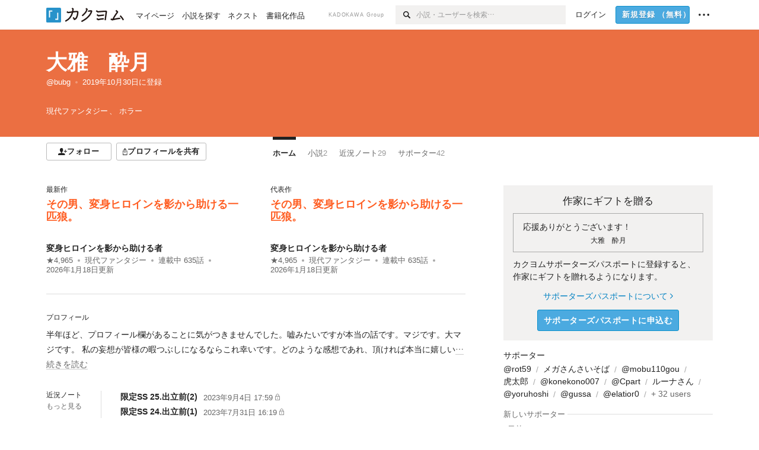

--- FILE ---
content_type: text/html; charset=utf-8
request_url: https://kakuyomu.jp/users/bubg
body_size: 11761
content:
<!DOCTYPE html><html lang="ja"><head><meta charSet="utf-8" data-next-head=""/><meta name="viewport" content="width=device-width, minimum-scale=1.0, maximum-scale=1.0, user-scalable=no, viewport-fit=cover" data-next-head=""/><link rel="manifest" href="/manifest.json" data-next-head=""/><link rel="icon" sizes="256x256" href="/images/brand/favicons/app-256.png" data-next-head=""/><link rel="shortcut icon" href="/images/brand/favicons/favicon.ico" data-next-head=""/><link rel="apple-touch-icon" sizes="180x180" href="/images/brand/favicons/ios-180.png" data-next-head=""/><link rel="apple-touch-icon" sizes="152x152" href="/images/brand/favicons/ios-152.png" data-next-head=""/><link rel="apple-touch-icon" sizes="120x120" href="/images/brand/favicons/ios-120.png" data-next-head=""/><link rel="apple-touch-icon" sizes="76x76" href="/images/brand/favicons/ios-76.png" data-next-head=""/><link rel="apple-touch-icon" href="/images/brand/favicons/ios-60.png" data-next-head=""/><meta name="apple-itunes-app" content="app-id=1081762516" data-next-head=""/><meta name="keywords" content="カクヨム,kakuyomu,KADOKAWA,はてな,無料,小説,Web小説,ライトノベル,投稿,二次創作" data-next-head=""/><title data-next-head="">大雅　酔月 - カクヨム</title><meta name="robots" content="index,follow" data-next-head=""/><meta name="description" content="大雅　酔月 - カクヨム" data-next-head=""/><meta name="twitter:card" content="summary_large_image" data-next-head=""/><meta name="twitter:site" content="@kaku_yomu" data-next-head=""/><meta property="og:title" content="大雅　酔月 - カクヨム" data-next-head=""/><meta property="og:description" content="大雅　酔月 - カクヨム" data-next-head=""/><meta property="og:url" content="https://kakuyomu.jp/users/bubg" data-next-head=""/><meta property="og:type" content="article" data-next-head=""/><meta property="og:image" content="https://cdn-static.kakuyomu.jp/users/bubg/ogimage.png?0TGnS-GJ-VYB0a7IPbgtkf1yEAI" data-next-head=""/><meta property="og:site_name" content="カクヨム - 「書ける、読める、伝えられる」新しいWeb小説サイト" data-next-head=""/><link rel="preload" href="/_next/static/css/39b90c87176b2424.css" as="style"/><link rel="preload" href="/_next/static/css/b4f3c961cbd66a82.css" as="style"/><link rel="preload" href="/_next/static/css/54682ab967aa0a28.css" as="style"/><link rel="preload" href="/_next/static/css/a14ace2c078739d5.css" as="style"/><link rel="preload" href="/_next/static/css/488bb9c14e56d32b.css" as="style"/><link rel="preload" href="/_next/static/css/3993dad4ec4e309b.css" as="style"/><link rel="stylesheet" href="/_next/static/css/39b90c87176b2424.css" data-n-g=""/><link rel="stylesheet" href="/_next/static/css/b4f3c961cbd66a82.css" data-n-p=""/><link rel="stylesheet" href="/_next/static/css/54682ab967aa0a28.css" data-n-p=""/><link rel="stylesheet" href="/_next/static/css/a14ace2c078739d5.css" data-n-p=""/><link rel="stylesheet" href="/_next/static/css/488bb9c14e56d32b.css" data-n-p=""/><link rel="stylesheet" href="/_next/static/css/3993dad4ec4e309b.css" data-n-p=""/><noscript data-n-css=""></noscript><script defer="" noModule="" src="/_next/static/chunks/polyfills-42372ed130431b0a.js"></script><script src="/_next/static/chunks/webpack-411f67f6ec746f68.js" defer=""></script><script src="/_next/static/chunks/framework-96ee9f41dd0e931c.js" defer=""></script><script src="/_next/static/chunks/main-2f8098e69b432741.js" defer=""></script><script src="/_next/static/chunks/pages/_app-cf301e9eb79480bd.js" defer=""></script><script src="/_next/static/chunks/379-ebad3374b6307609.js" defer=""></script><script src="/_next/static/chunks/1820-4a204bd1655b5de9.js" defer=""></script><script src="/_next/static/chunks/2867-3dd2b226244a4019.js" defer=""></script><script src="/_next/static/chunks/8992-93532b34383e46ea.js" defer=""></script><script src="/_next/static/chunks/5391-6d1012512724e0df.js" defer=""></script><script src="/_next/static/chunks/7932-a9e28ffa94fa937e.js" defer=""></script><script src="/_next/static/chunks/5487-0e97e48982c30881.js" defer=""></script><script src="/_next/static/chunks/8254-4f68f6a8dfa7159d.js" defer=""></script><script src="/_next/static/chunks/5751-9cbaf8518313383e.js" defer=""></script><script src="/_next/static/chunks/3682-474b9bb22ffdb494.js" defer=""></script><script src="/_next/static/chunks/1548-8c465a53b34f06d0.js" defer=""></script><script src="/_next/static/chunks/824-df7bde710a615d87.js" defer=""></script><script src="/_next/static/chunks/7669-ed4268a1ee4aa120.js" defer=""></script><script src="/_next/static/chunks/1304-7933a2483907ce8f.js" defer=""></script><script src="/_next/static/chunks/6734-f34503fdcd568ef7.js" defer=""></script><script src="/_next/static/chunks/5055-2eb9c78d91e5a53b.js" defer=""></script><script src="/_next/static/chunks/3481-beed94442c5fb1f0.js" defer=""></script><script src="/_next/static/chunks/1376-5229109e644a5d26.js" defer=""></script><script src="/_next/static/chunks/8041-286be9bf3e3e9034.js" defer=""></script><script src="/_next/static/chunks/pages/users/%5BuserScreenName%5D-aa1ee677861964b5.js" defer=""></script><script src="/_next/static/cTddKAPLl6TrVgQjDdAQe/_buildManifest.js" defer=""></script><script src="/_next/static/cTddKAPLl6TrVgQjDdAQe/_ssgManifest.js" defer=""></script></head><body><div id="__next"><div id="template-root" class="Root_container__wvsyR Root_regular__eU0o_ isRegular"><div><div id="app"><div class="RegularMediaGlobalHeader_regularGlobalHeader__hFOw3 RegularMediaGlobalHeader_fixed__K9_Qv"><div class="ConstrainWidthLayout_constrainWidthLayout__h5f9f ConstrainWidthLayout_isRegular__oUKa9 ConstrainWidthLayout_fluidWidth__AmZWJ"><div class="RegularMediaGlobalHeader_inner__Yy7SH"><div class="RegularMediaGlobalHeader_primary___yfx6"><div class="RegularMediaGlobalHeader_logo__vHZpg"><a href="/" class="LinkAppearance_link__POVTP"><svg class="Logo_kakuyomuLogo__o0o0_ " height="25" viewBox="0 0 132 25" width="132" xmlns="http://www.w3.org/2000/svg" role="img" aria-label="カクヨム"><rect fill="#2792ca" height="24.90953" rx="1.64958" width="24.90953" y=".09047"></rect><path d="m6.509 16.469h-1.966v-11.835h5.608v1.965h-3.642z" fill="#fff"></path><path d="m20.367 20.457h-5.2v-1.966h3.234v-9.87h1.966z" fill="#fff"></path><g fill="#231815"><path d="m51.79962 5.35384c-1.32522.03565-3.25717.14635-5.88463.42815a26.995 26.995 0 0 0 .35582-4.29857v-.0901l-2.32138-1.39332-1.18985 1.98291 1.20847.72541a21.535 21.535 0 0 1 -.41388 3.35173c-1.82387.23239-3.90253.53475-6.27724.93394l-1.97606-1.10578-1.12934 2.01769 2.69 1.505.05532-.00959c.05134-.00873 2.72064-.46406 6.0191-.90834a21.73291 21.73291 0 0 1 -11.1559 13.2503l-.14131.07174 1.04226 2.06644.14267-.07449a23.93558 23.93558 0 0 0 12.58973-15.62796c2.06812-.24439 4.18865-.44611 5.94789-.50944.66768 0 .65817.11509.64267.56481-.56754 6.98884-2.88942 9.51545-3.86772 9.97608a5.784 5.784 0 0 0 -2.18363-2.46981l-.13282-.09228-1.29611 1.93663.15281.08324a3.72124 3.72124 0 0 1 1.64813 2.56569.83889.83889 0 0 0 .9755.68836c5.31813-.6522 6.68684-8.42016 7.03633-12.71259.09212-1.68176-.24672-2.86288-2.53683-2.85585z"></path><path d="m61.43365 14.49378c4.89059-3.95761 7.80677-8.03077 8.66773-12.10585l.06244-.28261-2.8321-1.69757-1.18986 1.98264 1.35362.81222c-.474 1.47794-2.11764 5.12446-7.51622 9.49392l-.1235.1 1.45439 1.79724z"></path><path d="m71.20414 4.6049-.14952.0304a16.20882 16.20882 0 0 1 -1.02924 2.36543s1.46989-.15372 2.32551-.234c.74554-.06992 1.18277-.12064 1.8898-.16239.68978-.03159.80093.0975.63016.549-1.302 3.25163-5.0845 9.72652-15.89714 15.0209l-.14295.0701 1.01706 2.07684.14267-.06956c12.07083-5.91062 16.06023-13.2267 17.36676-17.11154.35229-1.12081.50349-2.89987-1.98227-2.88909-1.0184.04607-2.40205.14771-4.17084.35391z"></path><path d="m97.294 11.44867c-3.51453.14842-7.81416.72345-9.18229.89762l-1.83421-1.55982-1.499 1.76274 2.791 2.32494.07065-.011c.057-.00876 5.6579-.92172 9.68616-1.0915l.28011-2.32987z"></path><path d="m96.78681 17.62064a40.54123 40.54123 0 0 0 -9.00594 1.19961l-1.81011-1.41989-1.42728 1.82 2.74776 2.15351.08-.02547a36.66524 36.66524 0 0 1 9.41664-1.4154l.27813-2.30216c-.13423-.01174-.2792-.0102-.2792-.0102z"></path><path d="m123.7343 16.75852a78.21841 78.21841 0 0 0 -8.93237 1.56766c-.18664.04246-.53.08828-.23932-.41463 1.95012-3.37348 4.68325-7.25778 6.18118-9.33111.71758-.99254.93-1.82681.13028-2.49871l-2.70293-2.3035-1.49957 1.76 2.102 1.7915a93.76352 93.76352 0 0 0 -7.46747 11.73842l-1.95717-.96483-1.02253 2.07383 2.88413 1.4218.058-.01588a100.85871 100.85871 0 0 1 12.98517-2.55579l1.33322-.13371a9.12374 9.12374 0 0 0 -1.85262-2.13505z"></path><path d="m130.96352 20.39321c-1.41742-3.747-5.312-7.31275-5.47744-7.46281l-.11775-.1068-1.55489 1.71153.11775.10707c.0367.03286 3.65966 3.37212 4.87005 6.569l.05587.14869 2.16282-.818z"></path><path d="m87.45664 5.8359-2.56209-1.68113-1.269 1.93362 3.267 2.14311.05745-.00658c3.574-.46762 6.96756-.81676 12.093-1.04168 1.15509-.08042 1.08244.02336.95084.86043l-1.7532 12.91394 2.29153.31081s1.70691-12.5877 1.87517-13.81276.07955-2.62489-2.31312-2.59426c-3.21591.10503-8.2074.39086-12.63758.9745z"></path></g></svg></a></div><ul class="RegularMediaGlobalHeader_links__DudoA"><li class="RegularGlobalHeaderLink_link__uLcBV RegularGlobalHeaderLink_reducePaddingZero__SHdso"><a href="/my/antenna/works" class="LinkAppearance_link__POVTP"><span class="">マイページ</span></a></li><li class="RegularGlobalHeaderLink_link__uLcBV "><a href="/explore" class="LinkAppearance_link__POVTP"><span class="">小説を探す</span></a></li><li class="RegularGlobalHeaderLink_link__uLcBV "><a href="/next" class="LinkAppearance_link__POVTP"><span class="">ネクスト</span></a></li><li class="RegularGlobalHeaderLink_link__uLcBV "><a href="/publication/" class="LinkAppearance_link__POVTP"><span class="">書籍化作品</span></a></li></ul></div><div class="RegularMediaGlobalHeader_secondary__pTLT4"><div class="RegularMediaGlobalHeader_kadokawaGroup__p0ZLV">KADOKAWA Group</div><div class="RegularGlobalHeaderSearchForm_searchForm__YyJBc"><form class="RegularGlobalHeaderSearchForm_form__kusGu" action="/search" method="GET"><input class="RegularGlobalHeaderSearchForm_input__QzUPB" type="text" placeholder="小説・ユーザーを検索…" autoComplete="on" name="q"/><button class="RegularGlobalHeaderSearchForm_submit___d3g0" type="submit" aria-label="検索"><svg xmlns="http://www.w3.org/2000/svg" class="Icons_icon__kQc4i" width="12" height="12" viewBox="0 0 12 12"><path d="m7.00444 6.99871a3.1732 3.1732 0 1 1 0-4.48376 3.18107 3.18107 0 0 1 0 4.48376zm1.11521-5.60661a4.753 4.753 0 1 0 -.73329 7.32525l3.0019 2.99427a.94521.94521 0 0 0 1.33674-1.33673l-3.00956-2.99426a4.75212 4.75212 0 0 0 -.59579-5.98853z" fill="currentColor"></path></svg></button></form></div><ul class="RegularMediaGlobalHeader_links__DudoA RegularMediaGlobalHeader_isGuest__9pnlv"><li class="GlobalHeaderGuestLink_guestLink___fXtl"><a href="/login?location=%2Fusers%2Fbubg"><span>ログイン</span></a></li><li class="RegularMediaGlobalHeader_signupButton__5cUj8"><a href="/signup" class="LinkAppearance_link__POVTP"><span class="ButtonAppearance_buttonAppearance__bQQjV ButtonAppearance_medium__fRMEE ButtonAppearance_primary__hlhrN   "><div class="RegularMediaGlobalHeader_signupButtonLabel__BWzhx">新規登録<span>（無料）</span></div></span></a></li><li><div class="RegularGlobalHeaderInfoItem_menuButton__Pj_lo"><svg xmlns="http://www.w3.org/2000/svg" class="" width="18" height="18" viewBox="0 0 18 18"><circle fill="currentColor" cx="1.93671" cy="8.93127" r="1.78551"></circle><circle fill="currentColor" cx="9.1512" cy="8.93127" r="1.78551"></circle><circle fill="currentColor" cx="16.36569" cy="8.93127" r="1.78551"></circle></svg></div></li></ul></div></div></div></div><div class="DefaultTemplate_fixed__DLjCr  DefaultTemplate_isWeb__QRPlB "><div class="ProfileHeader_profileHeader__Xnj4I"><div style="background:#EB6F42"><div class="ConstrainWidthLayout_constrainWidthLayout__h5f9f ConstrainWidthLayout_isRegular__oUKa9 ConstrainWidthLayout_fluidWidth__AmZWJ"><div class="NormalUserProfileHeader_normalUserProfileHeader__H5J2Q"><h1 class="Heading_heading__lQ85n Heading_left__RVp4h Heading_size-2l__rAFn3"><div class="HeaderTextColorByUserColor_white__kOncn"><a href="/users/bubg" class="LinkAppearance_link__POVTP LinkAppearance_hoverunderline__gChlS">大雅　酔月</a></div></h1><div class="HeaderTextColorByUserColor_white__kOncn"><div class="NormalUserProfileHeader_metaContents__O90lV Gap_size-4l___YwbP Gap_direction-y__Ee6Qv"><ul class="Meta_meta__7tVPt Meta_disc__uPSnA Meta_translucent__mn_6c Meta_lineHeightXsmall__66NnD Meta_fontSizeSmall__PPGF7 "><li class="Meta_metaItemWrapper__JzV2P Meta_normal__u9LT4"><div class="Meta_metaItem__8eZTP"><a href="/users/bubg" class="LinkAppearance_link__POVTP LinkAppearance_hoverunderline__gChlS">@bubg</a></div></li><li class="Meta_metaItemWrapper__JzV2P Meta_normal__u9LT4"><div class="Meta_metaItem__8eZTP"><time dateTime="2019-10-30T14:35:23.000Z">2019年10月30日</time>に登録</div></li></ul><div><ul class="Meta_meta__7tVPt Meta_comma__6_IEm Meta_inherit__Hhml2 Meta_lineHeightSmall__UdKXq Meta_fontSizeSmall__PPGF7 "><li class="Meta_metaItemWrapper__JzV2P Meta_normal__u9LT4"><div class="Meta_metaItem__8eZTP">現代ファンタジー</div></li><li class="Meta_metaItemWrapper__JzV2P Meta_normal__u9LT4"><div class="Meta_metaItem__8eZTP">ホラー</div></li></ul></div></div></div></div></div></div></div><div class="ConstrainWidthLayout_constrainWidthLayout__h5f9f ConstrainWidthLayout_isRegular__oUKa9 ConstrainWidthLayout_fixedWidth__mR65l"><nav role="navigation" class="ProfileNavigationBar_navigation__f30LZ"><div class="ProfileNavigationBar_navigationButtonWrapper__9zjRz"><ul class="ProfileNavigationBar_followButtonList__MD_ku"><li><button type="button" class="Button_button__kcHya Button_widthauto__ahiiT Button_heightauto__BdNgx"><span style="width:110px" class="ButtonAppearance_buttonAppearance__bQQjV ButtonAppearance_medium__fRMEE ButtonAppearance_simple__wr58B   "><div class="Layout_layout__5aFuw Layout_items-normal__4mOqD Layout_justify-center__CcJQB Layout_direction-row__boh0Z Layout_gap-4s__C_lVp"><svg xmlns="http://www.w3.org/2000/svg" class="Icons_icon__kQc4i" height="140" width="175" viewBox="0 0 175 140"><path d="m174.3 57.949h-25.34v-25.4296h-10.64v25.4296h-25.517v10.633h25.517v25.5192h10.64v-25.5192h25.34zm-98.7115 40.7596v-18.1636c12.7596-5.2276 21.98-20.8222 21.98-39.34 0-22.68-5.0512-41.20200928-31.2788-41.20200928-26.32 0-31.367 18.51920928-31.367 41.20200928 0 18.5192 9.3926 34.202 22.1522 39.431v18.1622c-58.92884 1.9488-57.07524269 20.9108-57.07524269 41.2018h135.48734269c0-22.949 1.949-39.961-59.8985-41.2914z" fill="currentColor"></path></svg><div>フォロー</div></div></span></button></li><li><button type="button" class="Button_button__kcHya Button_widthauto__ahiiT Button_heightauto__BdNgx"><span class="ButtonAppearance_buttonAppearance__bQQjV ButtonAppearance_medium__fRMEE ButtonAppearance_simple__wr58B   "><span class="ShareButton_share__Vjk5Q"><svg xmlns="http://www.w3.org/2000/svg" class="Icons_icon__kQc4i" fill="none" height="14" viewBox="0 0 10 14" width="10"><path clip-rule="evenodd" d="m5.18341 9.61552v-7.48561l2.0519 2.18869.72953-.68394-3.28143-3.5002-3.28144 3.5002.72954.68394 2.0519-2.18869v7.48561zm-2.59309-4.25h-2.59032v8.49998h9.4v-8.49998h-2.6v1h1.6v6.49998h-7.4v-6.49998h1.59032z" fill="currentColor" fill-rule="evenodd"></path></svg><span>プロフィールを共有</span></span></span></button><div></div></li></ul></div><div class="ProfileNavigationBar_profileTabWrapper__AKt7h"><ul class="Tab_ul__raAoj"><li class="ProfileTab_tabVisibleWrapper__ZV7WO"><ul class="ProfileTab_tabVisibleList__3NURj"><li class=""><a href="/users/bubg" class="LinkAppearance_link__POVTP LinkAppearance_block__UJrud"><div class="TabItem_tabItem__zfuRk TabItem_active__56uVd TabItem_paddings-pr-1s__dE75v"><div class="TabItem_tabItemInner__CKeDv TabItem_border-top__CT0J_"><span>ホーム</span></div></div></a></li><li class=""><a href="/users/bubg/works" class="LinkAppearance_link__POVTP LinkAppearance_block__UJrud"><div class="TabItem_tabItem__zfuRk TabItem_paddings-px-1s__FZgiM"><div class="TabItem_tabItemInner__CKeDv TabItem_border-top__CT0J_"><span>小説</span><span class="Count_count__wZuab"><span class="TabItem_tabItemCount__DGkA6">2</span></span></div></div></a></li><li class=""><a href="/users/bubg/news" class="LinkAppearance_link__POVTP LinkAppearance_block__UJrud"><div class="TabItem_tabItem__zfuRk TabItem_paddings-px-1s__FZgiM"><div class="TabItem_tabItemInner__CKeDv TabItem_border-top__CT0J_"><span>近況ノート</span><span class="Count_count__wZuab"><span class="TabItem_tabItemCount__DGkA6">29</span></span></div></div></a></li><li class=""><a href="/users/bubg/supporters" class="LinkAppearance_link__POVTP LinkAppearance_block__UJrud"><div class="TabItem_tabItem__zfuRk TabItem_paddings-px-1s__FZgiM"><div class="TabItem_tabItemInner__CKeDv TabItem_border-top__CT0J_"><span>サポーター</span><span class="Count_count__wZuab"><span class="TabItem_tabItemCount__DGkA6">42</span></span></div></div></a></li></ul></li></ul></div></nav><div class="ProfileTemplate_content__m3zNT"><div class="ProfileHome_leadingRow__y84Fn"><div class="ProfileHome_workAndProfile__rT_PN"><div class="ProfileHome_attentionWorks__c9Oc6"><div class=" Gap_size-2s__Tv9t0 Gap_direction-y__Ee6Qv"><div class="ProfileHome_heading__jhy7v"><h6 class="Heading_heading__lQ85n Heading_left__RVp4h Heading_fontWeightNormal__ICa__ Heading_size-2s__Jb0dc">最新作</h6></div><div class="WorkBox_workBox__fhzC6"><div class=" Gap_size-1s__S_EBk Gap_direction-y__Ee6Qv"><div class="EyeCatch_container__7zD5T EyeCatch_fontSize-medium__I3yls" style="color:#FF5E23"><div class="EyeCatch_catchphrase__tT_m2  "><a href="/works/1177354054891992750" class="LinkAppearance_link__POVTP"><div style="min-height:65px">その男、変身ヒロインを影から助ける一匹狼。</div></a></div></div><div><div class="WorkBox_workBoxTitle__Idq0k"><h4 class="Heading_heading__lQ85n Heading_left__RVp4h Heading_size-1s___G7AX"><span class=" Gap_size-4s__F67Nf Gap_direction-x__RsHk8"><a title="変身ヒロインを影から助ける者" href="/works/1177354054891992750" class="LinkAppearance_link__POVTP LinkAppearance_hoverblueWithUnderline__y_22T">変身ヒロインを影から助ける者</a></span></h4></div><div class="WorkMetaBasicInformation_bg-none__s41TO"><div class="partialGiftWidgetWeakText WeakText_weakText__k2on6 WeakText_regular__X06bc "><ul class="Meta_meta__7tVPt Meta_disc__uPSnA Meta_lightGray__mzmje Meta_lineHeightXsmall__66NnD  "><li class="Meta_metaItemWrapper__JzV2P Meta_normal__u9LT4"><div class="Meta_metaItem__8eZTP"><a href="/works/1177354054891992750/reviews" class="LinkAppearance_link__POVTP LinkAppearance_hoverblueWithUnderline__y_22T">★<!-- -->4,965</a></div></li><li class="Meta_metaItemWrapper__JzV2P"><div class="Meta_metaTruncatedItem__X_PoQ"><a href="/genres/action/recent_works" class="LinkAppearance_link__POVTP LinkAppearance_hoverblueWithUnderline__y_22T">現代ファンタジー</a></div></li><li class="Meta_metaItemWrapper__JzV2P Meta_normal__u9LT4"><div class="Meta_metaItem__8eZTP">連載中<!-- --> <!-- -->635<!-- -->話</div></li><li class="Meta_metaItemWrapper__JzV2P Meta_normal__u9LT4"><div class="Meta_metaItem__8eZTP"><time dateTime="2026-01-18T03:05:36.000Z">2026年1月18日</time>更新</div></li></ul></div></div></div></div></div></div><div class=" Gap_size-2s__Tv9t0 Gap_direction-y__Ee6Qv"><div class="ProfileHome_heading__jhy7v"><h6 class="Heading_heading__lQ85n Heading_left__RVp4h Heading_fontWeightNormal__ICa__ Heading_size-2s__Jb0dc">代表作</h6></div><div class="WorkBox_workBox__fhzC6"><div class=" Gap_size-1s__S_EBk Gap_direction-y__Ee6Qv"><div class="EyeCatch_container__7zD5T EyeCatch_fontSize-medium__I3yls" style="color:#FF5E23"><div class="EyeCatch_catchphrase__tT_m2  "><a href="/works/1177354054891992750" class="LinkAppearance_link__POVTP"><div style="min-height:65px">その男、変身ヒロインを影から助ける一匹狼。</div></a></div></div><div><div class="WorkBox_workBoxTitle__Idq0k"><h4 class="Heading_heading__lQ85n Heading_left__RVp4h Heading_size-1s___G7AX"><span class=" Gap_size-4s__F67Nf Gap_direction-x__RsHk8"><a title="変身ヒロインを影から助ける者" href="/works/1177354054891992750" class="LinkAppearance_link__POVTP LinkAppearance_hoverblueWithUnderline__y_22T">変身ヒロインを影から助ける者</a></span></h4></div><div class="WorkMetaBasicInformation_bg-none__s41TO"><div class="partialGiftWidgetWeakText WeakText_weakText__k2on6 WeakText_regular__X06bc "><ul class="Meta_meta__7tVPt Meta_disc__uPSnA Meta_lightGray__mzmje Meta_lineHeightXsmall__66NnD  "><li class="Meta_metaItemWrapper__JzV2P Meta_normal__u9LT4"><div class="Meta_metaItem__8eZTP"><a href="/works/1177354054891992750/reviews" class="LinkAppearance_link__POVTP LinkAppearance_hoverblueWithUnderline__y_22T">★<!-- -->4,965</a></div></li><li class="Meta_metaItemWrapper__JzV2P"><div class="Meta_metaTruncatedItem__X_PoQ"><a href="/genres/action/recent_works" class="LinkAppearance_link__POVTP LinkAppearance_hoverblueWithUnderline__y_22T">現代ファンタジー</a></div></li><li class="Meta_metaItemWrapper__JzV2P Meta_normal__u9LT4"><div class="Meta_metaItem__8eZTP">連載中<!-- --> <!-- -->635<!-- -->話</div></li><li class="Meta_metaItemWrapper__JzV2P Meta_normal__u9LT4"><div class="Meta_metaItem__8eZTP"><time dateTime="2026-01-18T03:05:36.000Z">2026年1月18日</time>更新</div></li></ul></div></div></div></div></div></div></div><div class="ProfileHome_profileAndNews__S84FV"><div class=" Gap_size-1s__S_EBk Gap_direction-y__Ee6Qv"><h6 class="Heading_heading__lQ85n Heading_left__RVp4h Heading_fontWeightNormal__ICa__ Heading_size-2s__Jb0dc">プロフィール</h6><div class="ProfileHome_profile__Svmwb"><div class="CollapseText_collapseText__tLHWZ">半年ほど、プロフィール欄があることに気がつきませんでした。嘘みたいですが本当の話です。マジです。大マジです。
私の妄想が皆様の暇つぶしになるならこれ幸いです。どのような感想であれ、頂ければ本当に嬉しい<span class="CollapseText_collapseButtonLabel__JlkaV CollapseText_grayWithUnderline__uHZwx" id="«Rj4qqm»">…続きを読む</span><button type="submit" aria-label="続きを読む" aria-describedby="«Rj4qqm»" class="Button_button__kcHya Button_widthauto__ahiiT Button_heightauto__BdNgx"></button></div></div></div><div class="ProfileHome_userNewsEntries__xZ6Yg"><div class="ProfileHome_title__VdaYc"><h6 class="Heading_heading__lQ85n Heading_left__RVp4h Heading_fontWeightNormal__ICa__ Heading_size-2s__Jb0dc">近況ノート</h6><div class="ProfileHome_link__bCmXp"><a href="/users/bubg/news" class="LinkAppearance_link__POVTP LinkAppearance_gray__ai_Tk LinkAppearance_hoverblueWithUnderline__y_22T">もっと見る</a></div></div><div class="ProfileUserNewsEntryList_profileUserNewsEntryList__jPq1Z "><ul class="List_list__Msvs9 List_size-xsmall__7cOnl List_bulletColor-gray__pNFyL"><li class="List_listItem__voYFC"><a class="ProfileUserNewsEntryList_userNewsTitle__1GnHL" href="/users/bubg/news/16817330663162165539"><span class="ProfileUserNewsEntryList_userNewsTitleLabel__Chz19">限定SS   25.出立前(2)</span><div class="ProfileUserNewsEntryList_userNewsItem__NYSEu"><div class="partialGiftWidgetWeakText WeakText_weakText__k2on6 WeakText_regular__X06bc "><time dateTime="2023-09-04T17:59:26.000Z">2023年9月4日 17:59</time><span class="ProfileUserNewsEntryList_iconPrivate__DuvT1"><svg xmlns="http://www.w3.org/2000/svg" class="Icons_icon__kQc4i" height="140" width="100" viewBox="0 0 100 140" fill="none"><g stroke="currentColor" stroke-width="10"><path d="m5 135v-80h90v80z"></path><path d="m25 50v-19.0186c0-14.3491 11.1929-25.9814 25-25.9814s25 11.6323 25 25.9814v19.0186"></path><path d="m50 80v30"></path></g></svg></span></div></div></a></li><li class="List_listItem__voYFC"><a class="ProfileUserNewsEntryList_userNewsTitle__1GnHL" href="/users/bubg/news/16817330661251718297"><span class="ProfileUserNewsEntryList_userNewsTitleLabel__Chz19">限定SS   24.出立前(1)</span><div class="ProfileUserNewsEntryList_userNewsItem__NYSEu"><div class="partialGiftWidgetWeakText WeakText_weakText__k2on6 WeakText_regular__X06bc "><time dateTime="2023-07-31T16:19:26.000Z">2023年7月31日 16:19</time><span class="ProfileUserNewsEntryList_iconPrivate__DuvT1"><svg xmlns="http://www.w3.org/2000/svg" class="Icons_icon__kQc4i" height="140" width="100" viewBox="0 0 100 140" fill="none"><g stroke="currentColor" stroke-width="10"><path d="m5 135v-80h90v80z"></path><path d="m25 50v-19.0186c0-14.3491 11.1929-25.9814 25-25.9814s25 11.6323 25 25.9814v19.0186"></path><path d="m50 80v30"></path></g></svg></span></div></div></a></li></ul></div></div></div></div><div class="ProfileHome_giftWidget__hWYhr Gap_size-m__thYv4 Gap_direction-y__Ee6Qv"><div class="GiftWidget_giftWidget__dBCX7 GiftWidget_background-beige__DZPUN"><div class=" Gap_size-1s__S_EBk Gap_direction-y__Ee6Qv"><h2 class="GiftWidgetHeader_giftWidgetHeader__xMvJ0 ">作家にギフトを贈る</h2><div class="GiftWidgetPromoteMessage_message__p6OQF">応援ありがとうございます！<div class="GiftWidgetPromoteMessage_activityName__tm9LX"><div class="partialGiftWidgetActivityName"><a href="/users/bubg" class="LinkAppearance_link__POVTP LinkAppearance_hoverblue__krX_3">大雅　酔月</a></div></div></div><div class="GiftWidgetPromoteEnterGiftProgram_lead__D55_w">カクヨムサポーターズパスポートに登録すると、作家にギフトを贈れるようになります。</div><div class="GiftWidgetPromoteEnterGiftProgram_footer__UFQaw Gap_size-1s__S_EBk Gap_direction-y__Ee6Qv"><div><a href="/guide/supporters_passport" class="LinkAppearance_link__POVTP LinkAppearance_blue__o2Bzb LinkAppearance_hoverunderline__gChlS">サポーターズパスポートについて<svg xmlns="http://www.w3.org/2000/svg" class="Icons_icon__kQc4i Icons_withText__5RI4r Icons_start__Zasii" width="52" height="140" viewBox="0 0 52 140" fill="none"><path d="M4 30L44 70L4 110" stroke="currentColor" stroke-width="11"></path></svg></a></div><button type="submit" class="Button_button__kcHya Button_widthauto__ahiiT Button_heightauto__BdNgx"><span class="ButtonAppearance_buttonAppearance__bQQjV ButtonAppearance_large__SoS33 ButtonAppearance_blue__Toodc   ">サポーターズパスポートに申込む</span></button></div></div></div><div><h3 class="Heading_heading__lQ85n Heading_left__RVp4h Heading_fontWeightNormal__ICa__ Heading_size-1s___G7AX">サポーター</h3><div class="SponsorBox_sponsors__G1FYL"><ul class="Meta_meta__7tVPt Meta_slash__SwuH1 Meta_lightGray__mzmje Meta_lineHeightSmall__UdKXq  "><li class="Meta_metaItemWrapper__JzV2P Meta_normal__u9LT4"><div class="Meta_metaItem__8eZTP"><div class="partialGiftWidgetActivityName ActivityName_inline__89GTV"><a href="/users/rot59" class="LinkAppearance_link__POVTP LinkAppearance_hoverblueWithUnderline__y_22T">@rot59</a></div></div></li><li class="Meta_metaItemWrapper__JzV2P Meta_normal__u9LT4"><div class="Meta_metaItem__8eZTP"><div class="partialGiftWidgetActivityName ActivityName_inline__89GTV"><a href="/users/Uni_1224" class="LinkAppearance_link__POVTP LinkAppearance_hoverblueWithUnderline__y_22T">メガさんさいそば</a></div></div></li><li class="Meta_metaItemWrapper__JzV2P Meta_normal__u9LT4"><div class="Meta_metaItem__8eZTP"><div class="partialGiftWidgetActivityName ActivityName_inline__89GTV"><a href="/users/mobu110gou" class="LinkAppearance_link__POVTP LinkAppearance_hoverblueWithUnderline__y_22T">@mobu110gou</a></div></div></li><li class="Meta_metaItemWrapper__JzV2P Meta_normal__u9LT4"><div class="Meta_metaItem__8eZTP"><div class="partialGiftWidgetActivityName ActivityName_inline__89GTV"><a href="/users/kuromaru" class="LinkAppearance_link__POVTP LinkAppearance_hoverblueWithUnderline__y_22T">虎太郎</a></div></div></li><li class="Meta_metaItemWrapper__JzV2P Meta_normal__u9LT4"><div class="Meta_metaItem__8eZTP"><div class="partialGiftWidgetActivityName ActivityName_inline__89GTV"><a href="/users/konekono007" class="LinkAppearance_link__POVTP LinkAppearance_hoverblueWithUnderline__y_22T">@konekono007</a></div></div></li><li class="Meta_metaItemWrapper__JzV2P Meta_normal__u9LT4"><div class="Meta_metaItem__8eZTP"><div class="partialGiftWidgetActivityName ActivityName_inline__89GTV"><a href="/users/Cpart" class="LinkAppearance_link__POVTP LinkAppearance_hoverblueWithUnderline__y_22T">@Cpart</a></div></div></li><li class="Meta_metaItemWrapper__JzV2P Meta_normal__u9LT4"><div class="Meta_metaItem__8eZTP"><div class="partialGiftWidgetActivityName ActivityName_inline__89GTV"><a href="/users/Singapore" class="LinkAppearance_link__POVTP LinkAppearance_hoverblueWithUnderline__y_22T">ルーナさん</a></div></div></li><li class="Meta_metaItemWrapper__JzV2P Meta_normal__u9LT4"><div class="Meta_metaItem__8eZTP"><div class="partialGiftWidgetActivityName ActivityName_inline__89GTV"><a href="/users/yoruhoshi" class="LinkAppearance_link__POVTP LinkAppearance_hoverblueWithUnderline__y_22T">@yoruhoshi</a></div></div></li><li class="Meta_metaItemWrapper__JzV2P Meta_normal__u9LT4"><div class="Meta_metaItem__8eZTP"><div class="partialGiftWidgetActivityName ActivityName_inline__89GTV"><a href="/users/gussa" class="LinkAppearance_link__POVTP LinkAppearance_hoverblueWithUnderline__y_22T">@gussa</a></div></div></li><li class="Meta_metaItemWrapper__JzV2P Meta_normal__u9LT4"><div class="Meta_metaItem__8eZTP"><div class="partialGiftWidgetActivityName ActivityName_inline__89GTV"><a href="/users/elatior0" class="LinkAppearance_link__POVTP LinkAppearance_hoverblueWithUnderline__y_22T">@elatior0</a></div></div></li><li class="Meta_metaItemWrapper__JzV2P Meta_normal__u9LT4"><div class="Meta_metaItem__8eZTP"><a href="/users/bubg/supporters" class="LinkAppearance_link__POVTP LinkAppearance_gray__ai_Tk LinkAppearance_hoverblueWithUnderline__y_22T">+ <!-- -->32<!-- --> users</a></div></li></ul></div><div class="partialGiftWidgetNewSponsorsTitle SponsorBox_newSponsorsTitle__zJJjt"><span>新しいサポーター</span></div><ul class="newSponsorsLists SponsorBox_newSponsorsLists__Ni046"><li><a class="SponsorBox_newSponsor__RdQ3W" href="/users/mobu110gou"><div class="partialGiftWidgetWeakText WeakText_weakText__k2on6 WeakText_regular__X06bc "><time dateTime="2026-01-15T23:02:07.000Z">3日前</time></div><div class="SponsorBox_activityName__xbO1N"><div class="partialGiftWidgetActivityName">@mobu110gou</div></div><div class="partialGiftWidgetProfileText SponsorBox_profileText__vcSUS"><span class="TruncateTextByWidth_truncateTextByWidth__batJO TruncateTextByWidth_inlineBlock__tEQgj" style="max-width:100%" title=""></span></div></a></li><li><a class="SponsorBox_newSponsor__RdQ3W" href="/users/rot59"><div class="partialGiftWidgetWeakText WeakText_weakText__k2on6 WeakText_regular__X06bc "><time dateTime="2025-12-25T03:02:04.000Z">12月25日</time></div><div class="SponsorBox_activityName__xbO1N"><div class="partialGiftWidgetActivityName">@rot59</div></div><div class="partialGiftWidgetProfileText SponsorBox_profileText__vcSUS"><span class="TruncateTextByWidth_truncateTextByWidth__batJO TruncateTextByWidth_inlineBlock__tEQgj" style="max-width:100%" title=""></span></div></a></li></ul><div class="SponsorBox_link___ydwS"><a href="/users/bubg/supporters" class="LinkAppearance_link__POVTP LinkAppearance_hoverblueWithUnderline__y_22T">もっと見る</a></div></div></div></div><div class="ProfileHome_profileHomeRow__mnWYx"><div class="ProfileHome_headerRow__uApZg"><div class="ProfileHomeHeader_profileHomeHeader__4owcX"><div class="ProfileHomeHeader_heading__wZOSh"><h3 class="Heading_heading__lQ85n Heading_left__RVp4h Heading_size-m___7G0X">小説</h3></div><span class="ProfileHomeHeader_link__zzysd"><a href="/users/bubg/works" class="LinkAppearance_link__POVTP LinkAppearance_grayWithUnderline__uqm2d LinkAppearance_hoverblue__krX_3">もっと見る</a></span></div></div><div class="ProfileWorkTile_profileWorkTile__5OvBZ"><ul><li><div class="WorkBox_workBox__fhzC6"><div class=" Gap_size-1s__S_EBk Gap_direction-y__Ee6Qv"><div class="EyeCatch_container__7zD5T EyeCatch_fontSize-medium__I3yls" style="color:#FF5E23"><div class="EyeCatch_catchphrase__tT_m2  "><a href="/works/1177354054891992750" class="LinkAppearance_link__POVTP"><div style="min-height:65px">その男、変身ヒロインを影から助ける一匹狼。</div></a></div></div><div><div class="WorkBox_workBoxTitle__Idq0k"><h4 class="Heading_heading__lQ85n Heading_left__RVp4h Heading_size-1s___G7AX"><span class=" Gap_size-4s__F67Nf Gap_direction-x__RsHk8"><a title="変身ヒロインを影から助ける者" href="/works/1177354054891992750" class="LinkAppearance_link__POVTP LinkAppearance_hoverblueWithUnderline__y_22T">変身ヒロインを影から助ける者</a></span></h4></div><div class="WorkMetaBasicInformation_bg-none__s41TO"><div class="partialGiftWidgetWeakText WeakText_weakText__k2on6 WeakText_regular__X06bc "><ul class="Meta_meta__7tVPt Meta_disc__uPSnA Meta_lightGray__mzmje Meta_lineHeightXsmall__66NnD  "><li class="Meta_metaItemWrapper__JzV2P Meta_normal__u9LT4"><div class="Meta_metaItem__8eZTP"><a href="/works/1177354054891992750/reviews" class="LinkAppearance_link__POVTP LinkAppearance_hoverblueWithUnderline__y_22T">★<!-- -->4,965</a></div></li><li class="Meta_metaItemWrapper__JzV2P"><div class="Meta_metaTruncatedItem__X_PoQ"><a href="/genres/action/recent_works" class="LinkAppearance_link__POVTP LinkAppearance_hoverblueWithUnderline__y_22T">現代ファンタジー</a></div></li><li class="Meta_metaItemWrapper__JzV2P Meta_normal__u9LT4"><div class="Meta_metaItem__8eZTP">連載中<!-- --> <!-- -->635<!-- -->話</div></li><li class="Meta_metaItemWrapper__JzV2P Meta_normal__u9LT4"><div class="Meta_metaItem__8eZTP"><time dateTime="2026-01-18T03:05:36.000Z">2026年1月18日</time>更新</div></li></ul></div></div></div></div></div></li><li><div class="WorkBox_workBox__fhzC6"><div class=" Gap_size-1s__S_EBk Gap_direction-y__Ee6Qv"><div class="EyeCatch_container__7zD5T EyeCatch_fontSize-medium__I3yls" style="color:#634F94"><div class="EyeCatch_catchphrase__tT_m2  "><a href="/works/16817139557015483999" class="LinkAppearance_link__POVTP"><div style="min-height:65px">ある意味怖い話</div></a></div></div><div><div class="WorkBox_workBoxTitle__Idq0k"><h4 class="Heading_heading__lQ85n Heading_left__RVp4h Heading_size-1s___G7AX"><span class=" Gap_size-4s__F67Nf Gap_direction-x__RsHk8"><a title="口が裂けても" href="/works/16817139557015483999" class="LinkAppearance_link__POVTP LinkAppearance_hoverblueWithUnderline__y_22T">口が裂けても</a></span></h4></div><div class="WorkMetaBasicInformation_bg-none__s41TO"><div class="partialGiftWidgetWeakText WeakText_weakText__k2on6 WeakText_regular__X06bc "><ul class="Meta_meta__7tVPt Meta_disc__uPSnA Meta_lightGray__mzmje Meta_lineHeightXsmall__66NnD  "><li class="Meta_metaItemWrapper__JzV2P Meta_normal__u9LT4"><div class="Meta_metaItem__8eZTP"><a href="/works/16817139557015483999/reviews" class="LinkAppearance_link__POVTP LinkAppearance_hoverblueWithUnderline__y_22T">★<!-- -->46</a></div></li><li class="Meta_metaItemWrapper__JzV2P"><div class="Meta_metaTruncatedItem__X_PoQ"><a href="/genres/horror/recent_works" class="LinkAppearance_link__POVTP LinkAppearance_hoverblueWithUnderline__y_22T">ホラー</a></div></li><li class="Meta_metaItemWrapper__JzV2P Meta_normal__u9LT4"><div class="Meta_metaItem__8eZTP">完結済<!-- --> <!-- -->1<!-- -->話</div></li><li class="Meta_metaItemWrapper__JzV2P Meta_normal__u9LT4"><div class="Meta_metaItem__8eZTP"><time dateTime="2022-07-27T10:52:26.000Z">2022年7月27日</time>更新</div></li></ul></div></div></div></div></div></li></ul></div></div></div></div></div></div></div><div></div><div id="global-modal-container"></div><div class="ModelessMessageBox_isRegular__aFp9H ModelessMessageBox_modelessMessage__iVaed " aria-hidden="true"><button class="ModelessMessageBox_box___TTXJ" type="button" disabled=""><div class="ModelessMessageBox_body__9BtMe"><span class="ModelessMessageBox_text__CTped"></span></div><span class="ModelessMessageBox_closeIcon__XiM_X" aria-label="このメッセージを閉じる"><svg xmlns="http://www.w3.org/2000/svg" class="Icons_icon__kQc4i" width="14" height="14" viewBox="0 0 280 280"><polygon fill="currentColor" points="280 19.8 260.2 0 140 120.2 19.8 0 0 19.8 120.2 140 0 260.2 19.8 280 140 160 260.2 280 280 260.2 159.8 140 280 19.8"></polygon></svg></span></button></div></div></div><script id="__NEXT_DATA__" type="application/json">{"props":{"pageProps":{"__REDUX_STATE__":{"tier":"regular","platform":{"type":"web","version":null}},"__MAINTENANCE_BLIND_STATE__":{"activated":false},"__APOLLO_STATE__":{"ROOT_QUERY":{"__typename":"Query","visitor":null,"canShowFeatures({\"names\":[\"kakuyomu-contest-selection\",\"payment-maintenance\",\"user-mute-web\",\"notification-complete-work-of-following-user\",\"notification-complete-work-of-following-work\",\"notification-publish-reserved-episode\",\"search_condition_read\",\"react_login\",\"image-optimizer\",\"3d_secure\",\"kakuyomu_next_episode_image\",\"natsugatari_contest\",\"debug-itsudemo-natsugatari\",\"social_login\",\"adjust_custom_link\",\"kakuyomu-qrcode\",\"recaptcha\",\"payments-paypay\",\"ranking-separation\",\"subscription-page-v2\"]})":[{"__ref":"FeatureFlag:kakuyomu-contest-selection"},{"__ref":"FeatureFlag:payment-maintenance"},{"__ref":"FeatureFlag:user-mute-web"},{"__ref":"FeatureFlag:notification-complete-work-of-following-user"},{"__ref":"FeatureFlag:notification-complete-work-of-following-work"},{"__ref":"FeatureFlag:notification-publish-reserved-episode"},{"__ref":"FeatureFlag:search_condition_read"},{"__ref":"FeatureFlag:react_login"},{"__ref":"FeatureFlag:image-optimizer"},{"__ref":"FeatureFlag:3d_secure"},{"__ref":"FeatureFlag:kakuyomu_next_episode_image"},{"__ref":"FeatureFlag:natsugatari_contest"},{"__ref":"FeatureFlag:debug-itsudemo-natsugatari"},{"__ref":"FeatureFlag:social_login"},{"__ref":"FeatureFlag:adjust_custom_link"},{"__ref":"FeatureFlag:kakuyomu-qrcode"},{"__ref":"FeatureFlag:recaptcha"},{"__ref":"FeatureFlag:payments-paypay"},{"__ref":"FeatureFlag:ranking-separation"},{"__ref":"FeatureFlag:subscription-page-v2"}],"userByScreenName({\"screenName\":\"bubg\"})":{"__ref":"UserAccount:1177354054891992180"}},"FeatureFlag:kakuyomu-contest-selection":{"__typename":"FeatureFlag","id":"kakuyomu-contest-selection","name":"kakuyomu-contest-selection","released":true},"FeatureFlag:payment-maintenance":{"__typename":"FeatureFlag","id":"payment-maintenance","name":"payment-maintenance","released":false},"FeatureFlag:user-mute-web":{"__typename":"FeatureFlag","id":"user-mute-web","name":"user-mute-web","released":false},"FeatureFlag:notification-complete-work-of-following-user":{"__typename":"FeatureFlag","id":"notification-complete-work-of-following-user","name":"notification-complete-work-of-following-user","released":true},"FeatureFlag:notification-complete-work-of-following-work":{"__typename":"FeatureFlag","id":"notification-complete-work-of-following-work","name":"notification-complete-work-of-following-work","released":true},"FeatureFlag:notification-publish-reserved-episode":{"__typename":"FeatureFlag","id":"notification-publish-reserved-episode","name":"notification-publish-reserved-episode","released":true},"FeatureFlag:search_condition_read":{"__typename":"FeatureFlag","id":"search_condition_read","name":"search_condition_read","released":false},"FeatureFlag:react_login":{"__typename":"FeatureFlag","id":"react_login","name":"react_login","released":false},"FeatureFlag:image-optimizer":{"__typename":"FeatureFlag","id":"image-optimizer","name":"image-optimizer","released":true},"FeatureFlag:3d_secure":{"__typename":"FeatureFlag","id":"3d_secure","name":"3d_secure","released":true},"FeatureFlag:kakuyomu_next_episode_image":{"__typename":"FeatureFlag","id":"kakuyomu_next_episode_image","name":"kakuyomu_next_episode_image","released":true},"FeatureFlag:natsugatari_contest":{"__typename":"FeatureFlag","id":"natsugatari_contest","name":"natsugatari_contest","released":false},"FeatureFlag:debug-itsudemo-natsugatari":{"__typename":"FeatureFlag","id":"debug-itsudemo-natsugatari","name":"debug-itsudemo-natsugatari","released":false},"FeatureFlag:social_login":{"__typename":"FeatureFlag","id":"social_login","name":"social_login","released":true},"FeatureFlag:adjust_custom_link":{"__typename":"FeatureFlag","id":"adjust_custom_link","name":"adjust_custom_link","released":true},"FeatureFlag:kakuyomu-qrcode":{"__typename":"FeatureFlag","id":"kakuyomu-qrcode","name":"kakuyomu-qrcode","released":true},"FeatureFlag:recaptcha":{"__typename":"FeatureFlag","id":"recaptcha","name":"recaptcha","released":true},"FeatureFlag:payments-paypay":{"__typename":"FeatureFlag","id":"payments-paypay","name":"payments-paypay","released":true},"FeatureFlag:ranking-separation":{"__typename":"FeatureFlag","id":"ranking-separation","name":"ranking-separation","released":true},"FeatureFlag:subscription-page-v2":{"__typename":"FeatureFlag","id":"subscription-page-v2","name":"subscription-page-v2","released":false},"LoyaltyUser:1177354054891992180":{"__typename":"LoyaltyUser","id":"1177354054891992180","receiveGift":true,"giftPromotionMessage":"応援ありがとうございます！","giftThanksMessage":"ありがとうございます！　これからも出来る限り頑張ります！"},"UserAccount:1177354054891992180":{"__typename":"UserAccount","id":"1177354054891992180","name":"bubg","activityName":"大雅　酔月","isOfficialUser":false,"publicationLabel":null,"activityNameWithScreenName":"大雅　酔月（@bubg）","activityNameForShare":"大雅　酔月","ogImageUrl":"https://cdn-static.kakuyomu.jp/users/bubg/ogimage.png?0TGnS-GJ-VYB0a7IPbgtkf1yEAI","color":"#EB6F42","screenName":"@bubg","createdAt":"2019-10-30T14:35:23Z","frequentWrittenGenres":["ACTION","HORROR"],"twitterScreenName":null,"visitorIsFollowing":false,"visitorIsBlocking":false,"visitorIsMuting":false,"qrCodeImageUrl":"https://kakuyomu.jp/qrcode/users/bubg?height=300\u0026outputType=png\u0026preset=1\u0026width=300","totalPublicWorks":2,"totalPublicWorkCollections":0,"totalUserNewsEntries":29,"totalWorkReviews":0,"totalTextualWorkReviews":0,"totalSponsorCount":42,"totalFollowingWorks":0,"totalFollowees":0,"loyaltyUser":{"__ref":"LoyaltyUser:1177354054891992180"},"profileText":"半年ほど、プロフィール欄があることに気がつきませんでした。嘘みたいですが本当の話です。マジです。大マジです。\n私の妄想が皆様の暇つぶしになるならこれ幸いです。どのような感想であれ、頂ければ本当に嬉しいです。","worksInLastEpisodePublishedOrder({\"first\":12})":{"__typename":"WorkConnection","nodes":[{"__ref":"Work:1177354054891992750"},{"__ref":"Work:16817139557015483999"}]},"favoriteWork":{"__ref":"Work:1177354054891992750"},"userNewsEntries({\"first\":2})":{"__typename":"AbstractUserNewsEntryConnection","nodes":[{"__ref":"UnreadableUserNewsEntry:16817330663162165539"},{"__ref":"UnreadableUserNewsEntry:16817330661251718297"}]},"pinPublicWorkCollections":[],"textualWorkReviews({\"first\":12})":{"__typename":"TextualWorkReviewConnection","nodes":[]},"followingWorks({\"first\":15})":{"__typename":"WorkConnection","nodes":[]},"followees({\"first\":15})":{"__typename":"UserConnection","nodes":[]},"sponsorByVisitor":null,"visitorIsBlocked":false,"sponsors({\"filter\":\"ALL\",\"first\":10,\"order\":\"SPONSOR_MONTH_PERIOD_DESC\"})":{"__typename":"PublicGiftSponsorConnection","nodes":[{"__ref":"PublicGiftSponsor:16816927861366158433"},{"__ref":"PublicGiftSponsor:16816927861937924722"},{"__ref":"PublicGiftSponsor:16817139556959888197"},{"__ref":"PublicGiftSponsor:16816927860860714619"},{"__ref":"PublicGiftSponsor:16816927862684062004"},{"__ref":"PublicGiftSponsor:16818093074154137358"},{"__ref":"PublicGiftSponsor:16816927861166644211"},{"__ref":"PublicGiftSponsor:16818093086134029460"},{"__ref":"PublicGiftSponsor:16816927861428926410"},{"__ref":"PublicGiftSponsor:16816927862064722048"}]},"sponsors({\"filter\":\"ALL\",\"first\":2,\"order\":\"LAST_RECEIVED_AT_DESC\"})":{"__typename":"PublicGiftSponsorConnection","nodes":[{"__ref":"PublicGiftSponsor:16817139556959888197"},{"__ref":"PublicGiftSponsor:16816927861366158433"}]}},"Work:1177354054891992750":{"__typename":"Work","id":"1177354054891992750","catchphrase":"その男、変身ヒロインを影から助ける一匹狼。","baseColor":"#FF5E23","author":{"__ref":"UserAccount:1177354054891992180"},"title":"変身ヒロインを影から助ける者","alternateTitle":null,"isFreshWork":false,"hasFreshEpisode":false,"publishedAt":"2019-11-06T10:00:03Z","lastEpisodePublishedAt":"2026-01-18T03:05:36Z","alternateAuthorName":null,"totalReviewPoint":4965,"fanFictionSource":null,"genre":"ACTION","serialStatus":"RUNNING","publicEpisodeCount":635,"totalCharacterCount":4258539,"kakuyomuNextWork":null,"adminCoverImageUrl":null,"promotionalImageUrl":null},"Work:16817139557015483999":{"__typename":"Work","id":"16817139557015483999","catchphrase":"ある意味怖い話","baseColor":"#634F94","author":{"__ref":"UserAccount:1177354054891992180"},"title":"口が裂けても","alternateTitle":null,"isFreshWork":false,"hasFreshEpisode":false,"publishedAt":"2022-07-27T10:52:26Z","lastEpisodePublishedAt":"2022-07-27T10:52:26Z","alternateAuthorName":null,"totalReviewPoint":46,"fanFictionSource":null,"genre":"HORROR","serialStatus":"COMPLETED","publicEpisodeCount":1,"totalCharacterCount":5674,"kakuyomuNextWork":null,"adminCoverImageUrl":null,"promotionalImageUrl":null},"UnreadableUserNewsEntry:16817330663162165539":{"__typename":"UnreadableUserNewsEntry","id":"16817330663162165539","title":"限定SS   25.出立前(2)","isLimited":true,"createdAt":"2023-09-04T17:59:26Z","author":{"__ref":"UserAccount:1177354054891992180"}},"UnreadableUserNewsEntry:16817330661251718297":{"__typename":"UnreadableUserNewsEntry","id":"16817330661251718297","title":"限定SS   24.出立前(1)","isLimited":true,"createdAt":"2023-07-31T16:19:26Z","author":{"__ref":"UserAccount:1177354054891992180"}},"UserAccount:16816927861365788932":{"__typename":"UserAccount","id":"16816927861365788932","name":"rot59","activityName":"@rot59","isOfficialUser":false,"profileText":""},"PublicGiftSponsor:16816927861366158433":{"__typename":"PublicGiftSponsor","id":"16816927861366158433","sponsor":{"__ref":"UserAccount:16816927861365788932"},"lastSentAt":"2025-12-25T03:02:04Z"},"UserAccount:1177354054885771408":{"__typename":"UserAccount","id":"1177354054885771408","name":"Uni_1224","activityName":"メガさんさいそば","isOfficialUser":false},"PublicGiftSponsor:16816927861937924722":{"__typename":"PublicGiftSponsor","id":"16816927861937924722","sponsor":{"__ref":"UserAccount:1177354054885771408"}},"UserAccount:16817139556959624996":{"__typename":"UserAccount","id":"16817139556959624996","name":"mobu110gou","activityName":"@mobu110gou","isOfficialUser":false,"profileText":""},"PublicGiftSponsor:16817139556959888197":{"__typename":"PublicGiftSponsor","id":"16817139556959888197","sponsor":{"__ref":"UserAccount:16817139556959624996"},"lastSentAt":"2026-01-15T23:02:07Z"},"UserAccount:4852201425154901334":{"__typename":"UserAccount","id":"4852201425154901334","name":"kuromaru","activityName":"虎太郎","isOfficialUser":false},"PublicGiftSponsor:16816927860860714619":{"__typename":"PublicGiftSponsor","id":"16816927860860714619","sponsor":{"__ref":"UserAccount:4852201425154901334"}},"UserAccount:1177354054882247240":{"__typename":"UserAccount","id":"1177354054882247240","name":"konekono007","activityName":"@konekono007","isOfficialUser":false},"PublicGiftSponsor:16816927862684062004":{"__typename":"PublicGiftSponsor","id":"16816927862684062004","sponsor":{"__ref":"UserAccount:1177354054882247240"}},"UserAccount:16817330658614746835":{"__typename":"UserAccount","id":"16817330658614746835","name":"Cpart","activityName":"@Cpart","isOfficialUser":false},"PublicGiftSponsor:16818093074154137358":{"__typename":"PublicGiftSponsor","id":"16818093074154137358","sponsor":{"__ref":"UserAccount:16817330658614746835"}},"UserAccount:1177354054882240352":{"__typename":"UserAccount","id":"1177354054882240352","name":"Singapore","activityName":"ルーナさん","isOfficialUser":false},"PublicGiftSponsor:16816927861166644211":{"__typename":"PublicGiftSponsor","id":"16816927861166644211","sponsor":{"__ref":"UserAccount:1177354054882240352"}},"UserAccount:16817330659207110958":{"__typename":"UserAccount","id":"16817330659207110958","name":"yoruhoshi","activityName":"@yoruhoshi","isOfficialUser":false},"PublicGiftSponsor:16818093086134029460":{"__typename":"PublicGiftSponsor","id":"16818093086134029460","sponsor":{"__ref":"UserAccount:16817330659207110958"}},"UserAccount:16816927861428622457":{"__typename":"UserAccount","id":"16816927861428622457","name":"gussa","activityName":"@gussa","isOfficialUser":false},"PublicGiftSponsor:16816927861428926410":{"__typename":"PublicGiftSponsor","id":"16816927861428926410","sponsor":{"__ref":"UserAccount:16816927861428622457"}},"UserAccount:1177354054892219428":{"__typename":"UserAccount","id":"1177354054892219428","name":"elatior0","activityName":"@elatior0","isOfficialUser":false},"PublicGiftSponsor:16816927862064722048":{"__typename":"PublicGiftSponsor","id":"16816927862064722048","sponsor":{"__ref":"UserAccount:1177354054892219428"}}},"_sentryTraceData":"dee18a79ea71424f8ea72091f1a3f9c4-9931b2ab56aeaa23-0","_sentryBaggage":"sentry-environment=production,sentry-release=release-6255b7e91f,sentry-public_key=292a799d6bfc4ebfbe3e651c276b9ac1,sentry-trace_id=dee18a79ea71424f8ea72091f1a3f9c4,sentry-sample_rate=0,sentry-transaction=%2Fusers%2F%5BuserScreenName%5D,sentry-sampled=false"},"__N_SSP":true},"page":"/users/[userScreenName]","query":{"userScreenName":"bubg"},"buildId":"cTddKAPLl6TrVgQjDdAQe","isFallback":false,"isExperimentalCompile":false,"gssp":true,"scriptLoader":[]}</script></body></html>